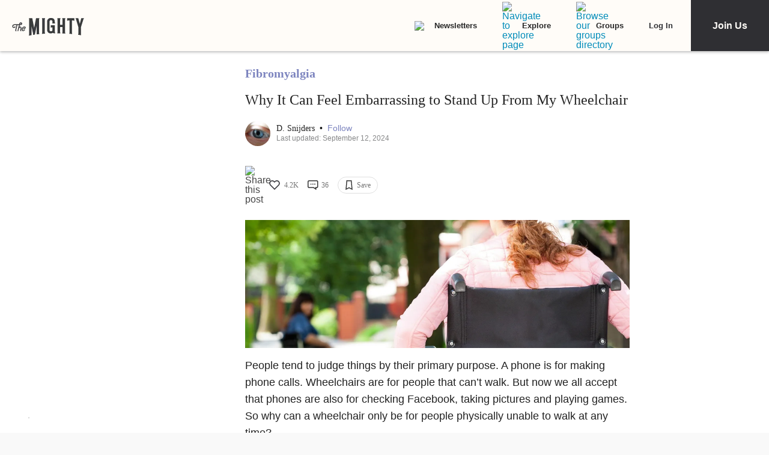

--- FILE ---
content_type: application/javascript; charset=utf-8
request_url: https://fundingchoicesmessages.google.com/f/AGSKWxVr7PyCHa101ZeLTiqHE_Y1UGpDQtlo3mBUhBzTaVwHImSoMbKtrAKYGj-yvxb3WStBFZZ-jwhBDAMx3z0NnglWZmgCegdv-5_enFVj59rIne2Zi90mVf9bpz663grAKTbiPtXih9RleIkCTglEwuOLvcBnikj_JaShefZsLZKAbH-3PG9VUCHqoxQn/_/Ads/Refresher./a/display.php?468x60.php?_adframe_/ad125.
body_size: -1293
content:
window['1b357847-ef14-454b-9887-04db0efcc2af'] = true;